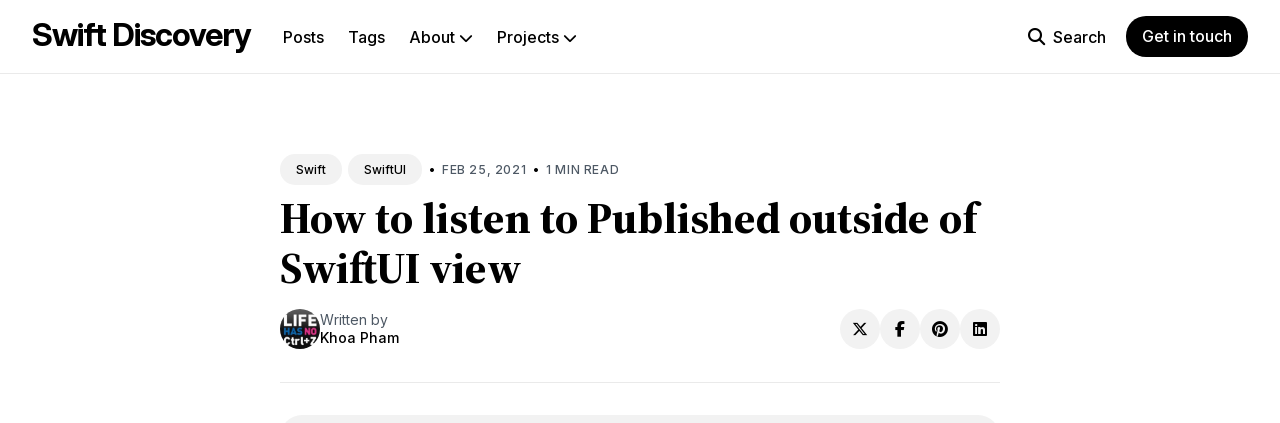

--- FILE ---
content_type: application/javascript; charset=utf-8
request_url: https://onmyway133.com/js/common.min.4dfc53e2869803bfb37f2dc4ec47ccdfbaee346f1e330223e77bef1bf9b04958.js
body_size: 686
content:
document.addEventListener("DOMContentLoaded",function(){"use strict";const o=document.querySelector("html"),a=document.querySelector(".global-wrap"),r=document.querySelector("body"),s=document.querySelector(".hamburger"),c=document.querySelector(".main-nav"),h=document.querySelectorAll(".search-button, .hero__search"),y=document.querySelector(".search__close"),j=document.querySelector(".search__overlay"),v=document.querySelector(".search__text"),d=document.querySelector(".search"),t=document.querySelector(".toggle-theme"),g=document.querySelector(".top");s.addEventListener("click",()=>{f()}),h.forEach(e=>{e.addEventListener("click",m)}),y.addEventListener("click",()=>{n()}),j.addEventListener("click",()=>{n()});function f(){s.classList.toggle("is-open"),c.classList.toggle("is-visible")}function m(){d.classList.add("is-visible"),r.classList.add("search-is-visible"),a.classList.add("is-active"),s.classList.remove("is-open"),c.classList.remove("is-visible"),setTimeout(function(){v.focus()},250)}function n(){d.classList.remove("is-visible"),r.classList.remove("search-is-visible"),a.classList.remove("is-active")}document.addEventListener("keydown",function(e){e.key=="Escape"&&n()}),t&&t.addEventListener("click",()=>{p()});function p(){o.classList.contains("dark-mode")?(o.classList.remove("dark-mode"),localStorage.removeItem("theme"),document.documentElement.removeAttribute("dark")):(o.classList.add("dark-mode"),localStorage.setItem("theme","dark"),document.documentElement.setAttribute("dark",""))}let u;t&&t.addEventListener("click",()=>{l()}),window.addEventListener("resize",()=>{l()});function l(){document.body.classList.add("disable-animation"),clearTimeout(u),u=setTimeout(()=>{document.body.classList.remove("disable-animation")},100)}reframe(".post__content iframe:not(.reframe-off), .page__content iframe:not(.reframe-off)");var i,_=new LazyLoad({elements_selector:".lazy"});const b=document.querySelector(".page__content img, .post__content img, .gallery__image img"),e=document.querySelectorAll(".page__content a img, .post__content a img, .gallery__image a img");if(e){for(const t=0;t<e.length;t++)e[t].parentNode.classList.add("image-link");for(const t=0;t<e.length;t++)e[t].classList.add("no-lightense")}b&&Lightense(".page__content img:not(.no-lightense), .post__content img:not(.no-lightense), .gallery__image img:not(.no-lightense)",{padding:60,offset:30}),i=document.querySelector(".load-more-posts"),i&&i.addEventListener("click",function(e){e.preventDefault();var t=document.querySelector(".pagination"),e=pagination_next_url.split("/page")[0]+"/page/"+pagination_next_page_number+"/";fetch(e).then(function(e){if(e.ok)return e.text()}).then(function(e){n=document.createElement("div"),n.innerHTML=e;for(var n,i=document.querySelector(".grid"),o=n.querySelectorAll(".grid__post"),s=0;s<o.length;s++)i.appendChild(o.item(s));new LazyLoad({elements_selector:".lazy"}),pagination_next_page_number++,pagination_next_page_number>pagination_available_pages_number&&(t.style.display="none")})}),g.addEventListener("click",function(){window.scrollY!=0&&window.scrollTo({top:0,left:0,behavior:"smooth"})})})